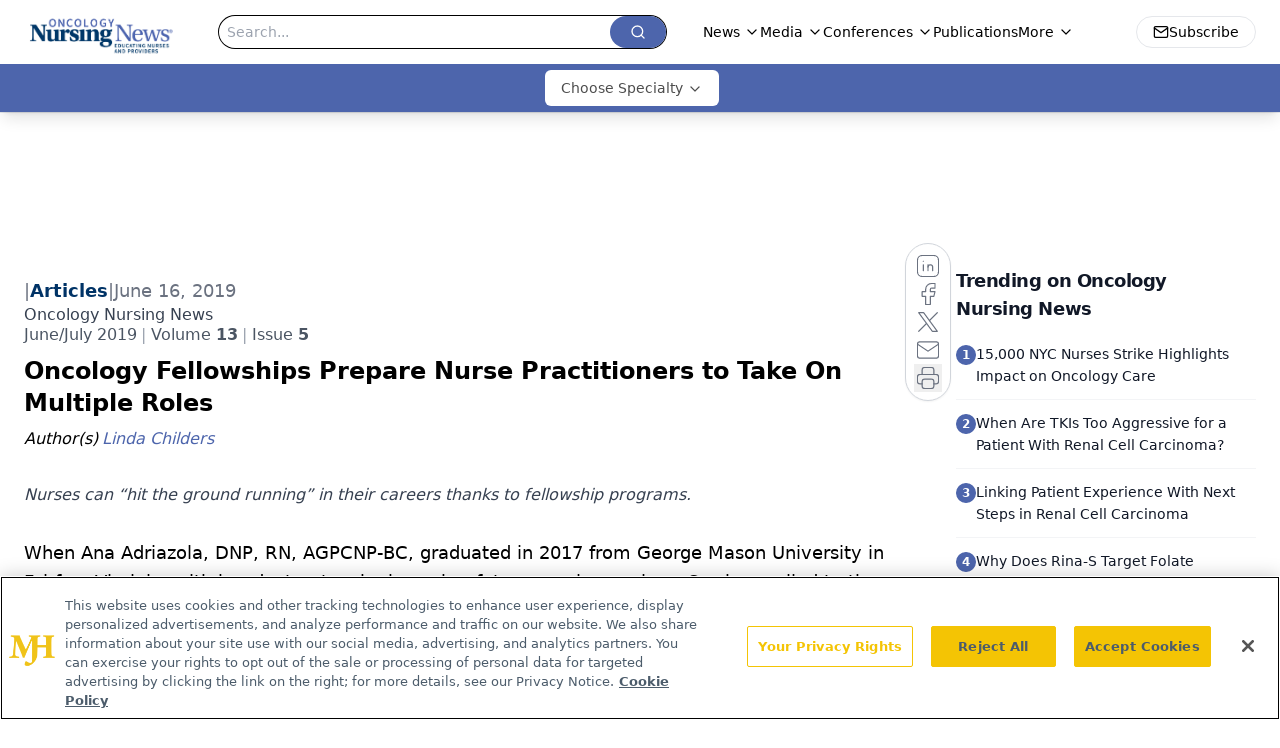

--- FILE ---
content_type: text/html; charset=utf-8
request_url: https://www.google.com/recaptcha/api2/aframe
body_size: 184
content:
<!DOCTYPE HTML><html><head><meta http-equiv="content-type" content="text/html; charset=UTF-8"></head><body><script nonce="gROU8_2HjSGRthU40RJszg">/** Anti-fraud and anti-abuse applications only. See google.com/recaptcha */ try{var clients={'sodar':'https://pagead2.googlesyndication.com/pagead/sodar?'};window.addEventListener("message",function(a){try{if(a.source===window.parent){var b=JSON.parse(a.data);var c=clients[b['id']];if(c){var d=document.createElement('img');d.src=c+b['params']+'&rc='+(localStorage.getItem("rc::a")?sessionStorage.getItem("rc::b"):"");window.document.body.appendChild(d);sessionStorage.setItem("rc::e",parseInt(sessionStorage.getItem("rc::e")||0)+1);localStorage.setItem("rc::h",'1768733450916');}}}catch(b){}});window.parent.postMessage("_grecaptcha_ready", "*");}catch(b){}</script></body></html>

--- FILE ---
content_type: text/plain; charset=utf-8
request_url: https://fp.oncnursingnews.com/tihm_M/E9gIrU/Afs5w/1?q=vnFC4dZv8NpwPrIAgVP2
body_size: -61
content:
xnoITLDf4EFXOOBFHfMdmFvrUlqp7pWxo+AkiI/i5LZnE/3sllaO5CI5RVVDoMaQtE/cFJDniowZq4GFXKggJbPbBpGX

--- FILE ---
content_type: application/javascript
request_url: https://api.lightboxcdn.com/z9gd/43400/www.oncnursingnews.com/jsonp/z?cb=1768733438192&dre=l&callback=jQuery1124014426629644713151_1768733438175&_=1768733438176
body_size: 1186
content:
jQuery1124014426629644713151_1768733438175({"response":"[base64].[base64]","dre":"l","success":true});